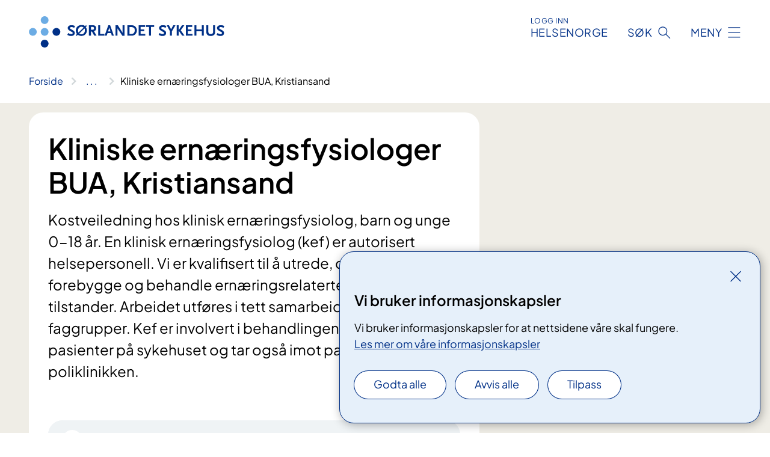

--- FILE ---
content_type: text/html; charset=utf-8
request_url: https://www.sshf.no/avdelinger/somatikk-kristiansand/barne-og-ungdomsavdelingen-bua/kliniske-erneringsfysiologer-bua-kristiansand
body_size: 10557
content:


<!DOCTYPE html>

<html lang="nb">

<head>
    <meta name="viewport" content="width=device-width, initial-scale=1" />
    <meta name="format-detection" content="telephone=no" />
    <link href="/static/css/mainstyles.D7Hp8eqn.css" rel="stylesheet"></link>
    <link href="/static/css/components.DD6By0E_.css" rel="stylesheet"></link>
    <link rel="stylesheet" href="/FNSP.styles.css?v=f81adc5c18d68f283c5b8f323da36fa19757957d31440b228f6c420bdaa7cc42" />


<title>Kliniske ern&#xE6;ringsfysiologer BUA, Kristiansand - S&#xF8;rlandet sykehus HF</title>
  <meta name="description" content="Kostveiledning hos klinisk ern&#xE6;ringsfysiolog, barn og unge 0-18 &#xE5;r. En klinisk ern&#xE6;ringsfysiolog (kef) er autorisert helsepersonell. Vi er kvalifisert til &#xE5; utrede, diagnostisere, forebygge og behandle ern&#xE6;ringsrelaterte sykdommer og tilstander. Arbeidet utf&#xF8;res i tett samarbeid med andre faggrupper. Kef er involvert i behandlingen av inneliggende pasienter p&#xE5; sykehuset og tar ogs&#xE5; imot pasienter i poliklinikken." />


    <meta property="og:title" content="Kliniske ern&#xE6;ringsfysiologer BUA, Kristiansand" />
    <meta property="twitter:title" content="Kliniske ern&#xE6;ringsfysiologer BUA, Kristiansand" />
  <meta property="og:description" content="Kostveiledning hos klinisk ern&#xE6;ringsfysiolog, barn og unge 0-18 &#xE5;r. En klinisk ern&#xE6;ringsfysiolog (kef) er autorisert helsepersonell. Vi er kvalifisert til &#xE5; utrede, diagnostisere, forebygge og behandle ern&#xE6;ringsrelaterte sykdommer og tilstander. Arbeidet utf&#xF8;res i tett samarbeid med andre faggrupper. Kef er involvert i behandlingen av inneliggende pasienter p&#xE5; sykehuset og tar ogs&#xE5; imot pasienter i poliklinikken." />
  <meta property="twitter:description" content="Kostveiledning hos klinisk ern&#xE6;ringsfysiolog, barn og unge 0-18 &#xE5;r. En klinisk ern&#xE6;ringsfysiolog (kef) er autorisert helsepersonell. Vi er kvalifisert til &#xE5; utrede, diagnostisere, forebygge og behandle ern&#xE6;ringsrelaterte sykdommer og tilstander. Arbeidet utf&#xF8;res i tett samarbeid med andre faggrupper. Kef er involvert i behandlingen av inneliggende pasienter p&#xE5; sykehuset og tar ogs&#xE5; imot pasienter i poliklinikken." />
  <meta name="twitter:card" content="summary_large_image" />
  <meta property="og:image" content="https://www.sshf.no/4af8aa/contentassets/91606eeb23904ca3b3099b41c449d0b8/logo.jpg?width=1200&height=628&quality=80" />
  <meta property="twitter:image" content="https://www.sshf.no/4af8aa/contentassets/91606eeb23904ca3b3099b41c449d0b8/logo.jpg?width=1200&height=628&quality=80" />
  <meta property="og:image:secure_url" content="https://www.sshf.no/4af8aa/contentassets/91606eeb23904ca3b3099b41c449d0b8/logo.jpg?width=1200&height=628&quality=80" />
  <meta property="og:image:alt" content="Logo" />
  <meta property="twitter:image:alt" content="Logo" />
                <link rel="icon" href="/494e1e/globalassets/system/favicon-sor-ost.svg">


<div id="matomo-tracking-props" data-baseUrl="https://app-fnsp-matomo-analytics-prod.azurewebsites.net/" data-siteId="18"></div>
    <script>
        FNSP = {};
        FNSP.API = "https://www.sshf.no";
        FNSP.IsPrint = false;
        FNSP.CurrentSite = {Name: "S&#xF8;rlandet sykehus", Id: "ce09d7e6-659b-4c7d-88af-6d5b7ff91f52", StartPage: "240058" }
        FNSP.SingleKey = "FOssxJD0F5jW1TW3VRuqxRkuLlAulQIpUCXRESLCOaCvrZEt";
        FNSP.FindEnabled = true;
        FNSP.StoredQuery = false;
    </script>
    <script>
!function(T,l,y){var S=T.location,k="script",D="instrumentationKey",C="ingestionendpoint",I="disableExceptionTracking",E="ai.device.",b="toLowerCase",w="crossOrigin",N="POST",e="appInsightsSDK",t=y.name||"appInsights";(y.name||T[e])&&(T[e]=t);var n=T[t]||function(d){var g=!1,f=!1,m={initialize:!0,queue:[],sv:"5",version:2,config:d};function v(e,t){var n={},a="Browser";return n[E+"id"]=a[b](),n[E+"type"]=a,n["ai.operation.name"]=S&&S.pathname||"_unknown_",n["ai.internal.sdkVersion"]="javascript:snippet_"+(m.sv||m.version),{time:function(){var e=new Date;function t(e){var t=""+e;return 1===t.length&&(t="0"+t),t}return e.getUTCFullYear()+"-"+t(1+e.getUTCMonth())+"-"+t(e.getUTCDate())+"T"+t(e.getUTCHours())+":"+t(e.getUTCMinutes())+":"+t(e.getUTCSeconds())+"."+((e.getUTCMilliseconds()/1e3).toFixed(3)+"").slice(2,5)+"Z"}(),iKey:e,name:"Microsoft.ApplicationInsights."+e.replace(/-/g,"")+"."+t,sampleRate:100,tags:n,data:{baseData:{ver:2}}}}var h=d.url||y.src;if(h){function a(e){var t,n,a,i,r,o,s,c,u,p,l;g=!0,m.queue=[],f||(f=!0,t=h,s=function(){var e={},t=d.connectionString;if(t)for(var n=t.split(";"),a=0;a<n.length;a++){var i=n[a].split("=");2===i.length&&(e[i[0][b]()]=i[1])}if(!e[C]){var r=e.endpointsuffix,o=r?e.location:null;e[C]="https://"+(o?o+".":"")+"dc."+(r||"services.visualstudio.com")}return e}(),c=s[D]||d[D]||"",u=s[C],p=u?u+"/v2/track":d.endpointUrl,(l=[]).push((n="SDK LOAD Failure: Failed to load Application Insights SDK script (See stack for details)",a=t,i=p,(o=(r=v(c,"Exception")).data).baseType="ExceptionData",o.baseData.exceptions=[{typeName:"SDKLoadFailed",message:n.replace(/\./g,"-"),hasFullStack:!1,stack:n+"\nSnippet failed to load ["+a+"] -- Telemetry is disabled\nHelp Link: https://go.microsoft.com/fwlink/?linkid=2128109\nHost: "+(S&&S.pathname||"_unknown_")+"\nEndpoint: "+i,parsedStack:[]}],r)),l.push(function(e,t,n,a){var i=v(c,"Message"),r=i.data;r.baseType="MessageData";var o=r.baseData;return o.message='AI (Internal): 99 message:"'+("SDK LOAD Failure: Failed to load Application Insights SDK script (See stack for details) ("+n+")").replace(/\"/g,"")+'"',o.properties={endpoint:a},i}(0,0,t,p)),function(e,t){if(JSON){var n=T.fetch;if(n&&!y.useXhr)n(t,{method:N,body:JSON.stringify(e),mode:"cors"});else if(XMLHttpRequest){var a=new XMLHttpRequest;a.open(N,t),a.setRequestHeader("Content-type","application/json"),a.send(JSON.stringify(e))}}}(l,p))}function i(e,t){f||setTimeout(function(){!t&&m.core||a()},500)}var e=function(){var n=l.createElement(k);n.src=h;var e=y[w];return!e&&""!==e||"undefined"==n[w]||(n[w]=e),n.onload=i,n.onerror=a,n.onreadystatechange=function(e,t){"loaded"!==n.readyState&&"complete"!==n.readyState||i(0,t)},n}();y.ld<0?l.getElementsByTagName("head")[0].appendChild(e):setTimeout(function(){l.getElementsByTagName(k)[0].parentNode.appendChild(e)},y.ld||0)}try{m.cookie=l.cookie}catch(p){}function t(e){for(;e.length;)!function(t){m[t]=function(){var e=arguments;g||m.queue.push(function(){m[t].apply(m,e)})}}(e.pop())}var n="track",r="TrackPage",o="TrackEvent";t([n+"Event",n+"PageView",n+"Exception",n+"Trace",n+"DependencyData",n+"Metric",n+"PageViewPerformance","start"+r,"stop"+r,"start"+o,"stop"+o,"addTelemetryInitializer","setAuthenticatedUserContext","clearAuthenticatedUserContext","flush"]),m.SeverityLevel={Verbose:0,Information:1,Warning:2,Error:3,Critical:4};var s=(d.extensionConfig||{}).ApplicationInsightsAnalytics||{};if(!0!==d[I]&&!0!==s[I]){var c="onerror";t(["_"+c]);var u=T[c];T[c]=function(e,t,n,a,i){var r=u&&u(e,t,n,a,i);return!0!==r&&m["_"+c]({message:e,url:t,lineNumber:n,columnNumber:a,error:i}),r},d.autoExceptionInstrumented=!0}return m}(y.cfg);function a(){y.onInit&&y.onInit(n)}(T[t]=n).queue&&0===n.queue.length?(n.queue.push(a),n.trackPageView({})):a()}(window,document,{src: "https://js.monitor.azure.com/scripts/b/ai.2.gbl.min.js", crossOrigin: "anonymous", cfg: {instrumentationKey: 'fe8cae6d-aa1c-4609-89b8-088240892f8a', disableCookiesUsage: true }});
</script>

    <script src="/fnspLocalization/deep-merge.js"></script><script src="/fnspLocalization/SharedResources?lang=nb"></script>
    <script src="/fnspLocalization/DocumentListResources?lang=nb"></script>
    <script src="/fnspLocalization/EventResources?lang=nb"></script>
    <script src="/fnspLocalization/DateResources?lang=nb"></script>
    <script src="/fnspLocalization/ClinicalTrialResources?lang=nb"></script>
</head>

<body class="ui-public">
    
    
<div reactComponentId='CookieConsentComponent-faf5e7f0-772e-4dbe-a23a-72b9ab542698' data-json='{"model":{"title":"Vi bruker informasjonskapsler","description":"Vi bruker informasjonskapsler for at nettsidene v\u00E5re skal fungere.","analyticsTitle":"Trafikkanalyse og statistikk","analyticsDescription":"Ved \u00E5 godta disse informasjonskapslene, samtykker du til anonym registrering av statistikk som brukes til \u00E5 forbedre nettstedets innhold og brukeropplevelse.","thirdPartyTitle":"Informasjons\u0026shy;kapsler fra tredjeparter","thirdPartyDescription":"Noen av nettsidene v\u00E5re kan vise innebygget innhold fra andre nettsteder, som for eksempel videoer. Disse eksterne innholdsleverand\u00F8rene bruker egne informasjonskapsler for \u00E5 kunne vise innholdet.","thirdPartyCookieNotAvailable":null,"requiredTitle":"N\u00F8dvendige informasjons\u0026shy;kapsler","requiredDescription":"Disse informasjonskapslene h\u00E5ndterer rent tekniske funksjoner p\u00E5 nettstedet og er n\u00F8dvendige for at nettsidene v\u00E5re skal fungere.","surveyTitle":"Sp\u00F8rre\u0026shy;unders\u00F8kelser","surveyDescription":"Ved \u00E5 godta disse informasjonskapslene, samtykker du til anonym lagring av hva du svarer p\u00E5 sp\u00F8rsm\u00E5let om deltakelse.","acceptAllText":"Godta alle","acceptSelectedText":"Godta valgte","acceptNecessaryText":"Godta kun n\u00F8dvendige","rejectAllText":"Avvis alle","readMoreAbout":"Les mer om","manageCookiesText":"Administrere informasjonskapsler","withdrawCookiesDescription":"Du kan endre samtykket n\u00E5r som helst ved \u00E5 velge \u0022Administrere informasjonskapsler\u0022 nederst p\u00E5 siden. ","customizeText":"Tilpass","saveText":"Lagre","closeText":"Lukk","cancelText":"Avbryt","cookiePageLink":{"href":"/om-nettstedet/informasjonskapsler/","text":"Les mer om v\u00E5re informasjonskapsler","target":"_blank","isExternal":false,"sameSite":true},"consentDisabled":false,"activeButDisabled":false,"initialPopupDisabled":false,"cookieConsentVariables":{"consent_enabled":true,"consent_active_but_disabled":false,"popup_disabled":false,"force_map_manage_cookies_button":true,"refresh_with_querystring":false,"use_local_cookie_if_not_equal":false}}}'></div>
<script type="module" src="/static/js/CookieConsentComponent.D31auazJ.js"></script>
    
    <a href="#main" class="skiplink">
        Hopp til innhold
    </a>
    



<header>
    <div reactComponentId='HeaderComponent-eccf6bf2-ae46-41d4-a267-2495d7d748fa' data-json='{"headerDTO":{"menu":{"menuButtonText":"Meny","menuItems":[{"title":"Behandlinger og unders\u00F8kelser","links":[{"href":"/behandlinger/","text":"Unders\u00F8kelser og behandlinger fra A-\u00C5","target":null,"isExternal":false,"sameSite":true},{"href":"/behandlinger/barn-og-unge-i-familien/","text":"Barn som p\u00E5r\u00F8rende","target":null,"isExternal":false,"sameSite":true},{"href":"/dine-rettigheter/","text":"Dine rettigheter og muligheter","target":null,"isExternal":false,"sameSite":true},{"href":"/behandlinger/habilitering-og-rehabilitering/","text":"Habilitering og rehabilitering","target":null,"isExternal":false,"sameSite":true},{"href":"/kliniske-studier/","text":"Kliniske studier","target":null,"isExternal":false,"sameSite":true},{"href":"/behandlinger/pasient-og-parorendeopplering/","text":"Kurs og oppl\u00E6ring for pasienter og p\u00E5r\u00F8rende","target":null,"isExternal":false,"sameSite":true},{"href":"/praktisk-informasjon/","text":"Praktisk informasjon","target":null,"isExternal":false,"sameSite":true}],"showCookieButtonAt":-1},{"title":"Avdelinger","links":[{"href":"/avdelinger","text":"Behandlingssteder og avdelinger fra A-\u00C5","target":null,"isExternal":false,"sameSite":true},{"href":"/avdelinger/somatikk-arendal","text":"Klinikk for somatikk Arendal","target":null,"isExternal":false,"sameSite":true},{"href":"/avdelinger/somatikk-flekkefjord","text":"Klinikk for somatikk Flekkefjord","target":null,"isExternal":false,"sameSite":true},{"href":"/avdelinger/somatikk-kristiansand","text":"Klinikk for somatikk Kristiansand","target":null,"isExternal":false,"sameSite":true},{"href":"/avdelinger/medisinsk-serviceklinikk","text":"Medisinsk serviceklinikk","target":null,"isExternal":false,"sameSite":true},{"href":"/avdelinger/klinikk-for-psykisk-helse","text":"Klinikk for psykisk helse- psykiatri og avhenighet","target":null,"isExternal":false,"sameSite":true}],"showCookieButtonAt":-1},{"title":"Fag og forskning","links":[{"href":"/helsefaglig/forskning-og-innovasjon","text":"Forskning og innovasjon","target":null,"isExternal":false,"sameSite":true},{"href":"/helsefaglig/kurs-for-helsepersonell","text":"Kurs og konferanser for helsepersonell","target":null,"isExternal":false,"sameSite":true},{"href":"/helsefaglig/kvalitet-og-pasientsikkerhet","text":"Kvalitet og pasientsikkerhet","target":null,"isExternal":false,"sameSite":true},{"href":"/helsefaglig/laboratorietjenester","text":"Laboratorietjenester","target":null,"isExternal":false,"sameSite":true},{"href":"/helsefaglig/kompetansetjenester","text":"Nasjonale og regionale kompetansetjenester","target":null,"isExternal":false,"sameSite":true},{"href":"/helsefaglig/samhandling","text":"Samhandling","target":null,"isExternal":false,"sameSite":true},{"href":"/helsefaglig/utdanning-og-kompetanseutvikling","text":"Utdanning og kompetanseutvikling","target":null,"isExternal":false,"sameSite":true},{"href":"/helsefaglig","text":"Alt om forskning og innovasjon","target":null,"isExternal":false,"sameSite":true}],"showCookieButtonAt":-1},{"title":"Om oss","links":[{"href":"/om-oss/brukermedvirkning","text":"Brukermedvirkning","target":null,"isExternal":false,"sameSite":true},{"href":"/om-oss/jobb-hos-oss","text":"Jobb hos oss","target":null,"isExternal":false,"sameSite":true},{"href":"/om-oss/kontakt-oss","text":"Kontakt oss","target":null,"isExternal":false,"sameSite":true},{"href":"/om-oss/mediakontakt","text":"Mediakontakt","target":null,"isExternal":false,"sameSite":true},{"href":"/om-oss/nyheter","text":"Nyheter","target":null,"isExternal":false,"sameSite":true},{"href":"/om-oss/styret","text":"Styret","target":null,"isExternal":false,"sameSite":true},{"href":"/om-oss","text":"Alt om oss","target":null,"isExternal":false,"sameSite":true}],"showCookieButtonAt":-1}],"headerItemsBottom":[],"mainMenuAria":"Hovedmeny"},"search":{"searchButtonText":"S\u00F8k","searchHeadingText":"S\u00F8k","searchPlaceholderText":"S\u00F8k i alt innhold","searchPage":"/sok/","useAutocomplete":true,"autocompleteLanguage":"no","subSiteStartpageGuid":null},"showHeaderSearch":true,"logo":{"startPageUrl":"/","logoUrl":"/495e63/globalassets/system/logo-sorlandetsykehus.svg","alternativeText":"G\u00E5 til forsiden sshf.no"},"logoNegative":{"startPageUrl":"/","logoUrl":"/495d25/globalassets/system/logo-sorlandetsykehus-neg.svg","alternativeText":"G\u00E5 til forsiden sshf.no"},"login":{"title":"HELSENORGE","stikkTittel":"Logg inn","link":{"href":"https://tjenester.helsenorge.no/auth/signin","text":"Logg inn Helsenorge","target":null}},"skipLinkText":"Hopp til innhold","menuModalTitle":"Hovedmeny","searchModalTitle":"Hoveds\u00F8k","openMenuText":"\u00C5pne meny","closeMenuText":"Lukk","openSearchText":"\u00C5pne s\u00F8k","closeSearchText":"Lukk s\u00F8k","standardColumns":" col-12 col-md-10 col-lg-8 col-xl-7 offset-md-1 offset-lg-2","headerMenuAria":"Toppmeny","disableDefaultHeader":false}}'></div>
<script type="module" src="/static/js/HeaderComponent.GYjjgvWK.js"></script>

</header>    
    <main class="main" id="main">
        <div class="department-page">
            <div class="">
                <div class="container nav-container">
                        <div class="breadcrumbs-language-nav has-breadcrumb">


<div reactComponentId='BreadcrumbComponent-7c5f56c7-3a0a-438b-82a9-0f162f75a5a7' data-json='{"model":[{"text":"Forside","href":"/","showLink":true},{"text":"Avdelinger","href":"/avdelinger/","showLink":true},{"text":"Klinikk for somatikk Kristiansand","href":"/avdelinger/somatikk-kristiansand/","showLink":true},{"text":"Barne- og ungdomsavdelingen (BUA), Kristiansand","href":"/avdelinger/somatikk-kristiansand/barne-og-ungdomsavdelingen-bua/","showLink":true},{"text":"Kliniske ern\u00E6ringsfysiologer BUA, Kristiansand","href":"/avdelinger/somatikk-kristiansand/barne-og-ungdomsavdelingen-bua/kliniske-erneringsfysiologer-bua-kristiansand/","showLink":false}]}'></div>
<script type="module" src="/static/js/BreadcrumbComponent.D-xh09s5.js"></script>
                        </div>
                    
                </div>
            </div>
            
            

<div aria-labelledby="sidetittel">
    <section class="department-page__header">
        <div class="container">
            <div class="row">
                <div class="department-page__container col-12 col-lg-8">
                    <div class="department-page__intro--wrapper department-page__intro--wrapper-image">
                        <div class="col-12 col-md-10 col-lg-12 department-page__intro">

<h1 id="sidetittel">Kliniske ern&#xE6;ringsfysiologer BUA, Kristiansand</h1>                                <p class="department-page__intro--ingress">Kostveiledning hos klinisk ern&#xE6;ringsfysiolog, barn og unge 0-18 &#xE5;r. En klinisk ern&#xE6;ringsfysiolog (kef) er autorisert helsepersonell. Vi er kvalifisert til &#xE5; utrede, diagnostisere, forebygge og behandle ern&#xE6;ringsrelaterte sykdommer og tilstander. Arbeidet utf&#xF8;res i tett samarbeid med andre faggrupper. Kef er involvert i behandlingen av inneliggende pasienter p&#xE5; sykehuset og tar ogs&#xE5; imot pasienter i poliklinikken.</p>
                                <div class="department-page__intro--more-info">
                                    


    <div class="expander expander--practical" data-id="les-mer-om-kliniske-ernaeringsfysiologer-bua-kristiansand">
        <h2 class="expander__title">
        <button aria-expanded="false"
                data-bs-toggle="collapse"
                class="expander__button">
            Les mer om Kliniske ern&#xE6;ringsfysiologer BUA, Kristiansand
        </button>
        </h2>
        
        <div class="expander__content-wrapper collapse">
            <div class="expander__content">
                



        <div class="expander" data-id="henvisning-til-klinisk-ernaeringsfysiolog-kef">
            <h3 class="expander__title">
                <button 
                    aria-expanded="false"
                    data-bs-toggle="collapse"
                    class="expander__button">
                        Henvisning til klinisk ern&#xE6;ringsfysiolog (kef)
                </button>
            </h3>
            <div class="expander__content-wrapper collapse">
                <div class="expander__content">
                    


<p>Pasienter kan henvises til konsultasjon hos kef av lege/fastlege. Henvisningen sendes elektronisk til Barne- og ungdomsavdelingen, Kristiansand. <br /><br /><strong>Henvisningen bør inneholde følgende informasjon&#58;</strong><br /> </p><ul><li>Diagnose og henvisningsårsak</li><li>Vekt og høyde</li><li>Eventuelt vekttap/vektendring </li><li>Andre relevante opplysninger som kan ha innvirkning på pasientens inntak- eller opptak av næring.<br /></li></ul><p><strong>Tilleggsinformasjon ved henvisning av pasienter som bor i institusjon&#58;</strong><br /> </p><ul><li>Navn på institusjonen</li><li>Pasientens primærkontakt og gjerne leder ved avdelingen der pasienten er tilhørende</li><li>Telefonnummer som primærkontakt og/eller leder kan nås på. </li><li>Sykehuset har et eget tverrfaglig behandlingsprogram for barn og unge når det gjelder fedme. </li></ul><p>For mer informasjon og henvisningskriterier, se <a href="/behandlinger/fedme-hos-barn-og-unge-smart-livsstil">SMART livsstil</a>. <br /><br />Se også&#58;<br /><a href="/avdelinger/somatikk-kristiansand/barne-og-ungdomsavdelingen-bua">Barne- og ungdomsavdelingen, Kristiansand </a><a href="/avdelinger/somatikk-arendal/barne-og-ungdomsavdelingen">Barne- og ungdomsavdelingen, Arendal</a></p><p><a href="/avdelinger/klinikk-for-psykisk-helse/abup">Avdeling for barn og unges psykiske helse</a></p>
                </div>
            </div>
        </div>


        <div class="expander" data-id="kontakt">
            <h3 class="expander__title">
                <button 
                    aria-expanded="false"
                    data-bs-toggle="collapse"
                    class="expander__button">
                        Kontakt
                </button>
            </h3>
            <div class="expander__content-wrapper collapse">
                <div class="expander__content">
                    


<p>Barne- og ungdomsmedisinsk ekspedisjon&#58; 38 07 40 10 (08-15) <br />Gjelder det endring av time på poliklinikken&#58; 38 07 40 40 (telefontid kl. 09-11 og 12.30-14) <br />HABU&#58; 38 07 43 95 (08-15)<br /></p>
                </div>
            </div>
        </div>


            </div>
        </div>
    </div>

                                </div>
                        </div>
                    </div>
                </div>
            </div>
        </div>
    </section>
    

        <section class="department-page__contact">
            <div class="department-page__container container">
                <h2 class="department-page__contact--title col-12">Kontakt</h2>
                <div class="department-page__contact--wrapper-container">
                        <div class="department-page__contact--wrapper col-12 col-lg-6 col-xl-4">
                            <div class="department-page__contact--item-wrapper">
                                <h3 class="department-page__contact--item-header">Telefon</h3>
                                    <div class="department-page__contact--item">
                                        

<div class="phone-block">
    <div>
            <a href="tel:38073000" class="contact-block__info-link">
                <div class="contact-block__info-link-icon-wrapper">
                    <div class="contact-block__info-link-icon contact-block__info-link-phone"></div>
                </div>
                <span class="contact-block__info-text">38 07 30 00</span>
            </a>
    </div>
        <div class="phone-block__details">
                <p class="phone-block__details-text">Barne- og ungdomsmedisinsk ekspedisjon: 38 07 40 10 (08-15) </p>
        </div>
</div>
                                    </div>
                            </div>
                        </div>
                        <div class="department-page__contact--wrapper col-12 col-lg-6 col-xl-4">
                            <div class="department-page__contact--item-wrapper">
                                <h3 class="department-page__contact--item-header">Postadresse</h3>
                                    <div class="department-page__contact--item">
                                        

<div class="postal-address-block">
            <p class="postal-address-recipient">Postboks 416 Lundsiden, 4604 Kristiansand</p>
    <p></p>
    <p></p>
    <p></p>
</div>

                                    </div>
                            </div>
                        </div>
                        <div class="department-page__contact--wrapper col-12 col-lg-6 col-xl-4">
                            <div class="department-page__contact--item-wrapper">
                                <h3 class="department-page__contact--item-header">E-post</h3>
                                    <div class="department-page__contact--item">
                                        

    <a href="mailto:postmottak@sshf.no?body=Ikke%20skriv%20sensitiv%20informasjon%20eller%20helseopplysninger%20i%20e-post." class="contact-block__info-link">
        <div class="contact-block__info-link-icon-wrapper">
            <div class="contact-block__info-link-icon contact-block__info-link-email"></div>
        </div>
        <span class="contact-block__info-text">postmottak<wbr>@sshf<wbr>.no</span>
    </a>

                                    </div>
                            </div>
                        </div>
                </div>
            </div>
        </section>
        <section class="department-page__find-it-info">
            <div class="department-page__container container">
                <h2 class="department-page__section-title col-12">Slik finner du fram</h2>
                <div class="department-page__find-it-info--card-container">
                            <div class="department-page__find-it-info--card department-page__find-it-info--cardlocation col-12 col-md-6 col-xl-4">
                                



<div class="location-page-partial">
    


<picture><source srcset="/4a7b7d/contentassets/7882d29a386b4f469aee563297670724/kvinneklinikken_bygg.jpg?format=webp&width=512&height=293&quality=80 512w" sizes="512px" type="image/webp"/><source srcset="/4a7b7d/contentassets/7882d29a386b4f469aee563297670724/kvinneklinikken_bygg.jpg?width=512&height=293&quality=80 512w" sizes="512px" /><img alt="Hvitt murbygg med brune vinduskarmer med parkeringsplasser p&#229; utsiden. Foto" src="/4a7b7d/contentassets/7882d29a386b4f469aee563297670724/kvinneklinikken_bygg.jpg?format=webp&width=512&height=293&quality=80" loading="lazy" decoding="async" /></picture>
    <div class="location-page-partial__info">
        <div class="location-page-partial__content">
            <h3 class="location-page-partial__title">Egsveien 100, bygg 5</h3>
                <p>Egsveien 100, bygg 5</p>
                <p>Egsveien 100, 4615 Kristiansand</p>
        </div>
            <div class="location-page-partial__link-wrapper">
                <a class="location-page-partial__link" href="/steder/kristiansand-sykehus/egsveien-100-bygg-5/">Finn frem</a>
            </div>
    </div>
</div>
                            </div>
                </div>

<div class="department-page__find-it-info--practical col-12 col-lg-10 col-xl-8">


    <div class="expander expander--practical expander--on-bg" data-id="kollektivtransport">
        <h3 class="expander__title">
        <button aria-expanded="false"
                data-bs-toggle="collapse"
                class="expander__button">
            Kollektivtransport
        </button>
        </h3>
        
        <div class="expander__content-wrapper collapse">
            <div class="expander__content">
                


<p>​Du kan komme til våre lokasjoner med offentlig transport. Gå inn på Agder kollektivtrafikk for å finne din rute: <a href="https://www.akt.no/">akt.no</a><br /><br /></p>
            </div>
        </div>
    </div>



    <div class="expander expander--practical expander--on-bg" data-id="pasientreiser">
        <h3 class="expander__title">
        <button aria-expanded="false"
                data-bs-toggle="collapse"
                class="expander__button">
            Pasientreiser
        </button>
        </h3>
        
        <div class="expander__content-wrapper collapse">
            <div class="expander__content">
                


<p>​Du kan ha rett til å få dekket nødvendige utgifter når du skal reise til og fra behandlingsstedet.</p>
<p>Du skal i utgangspunktet bruke kollektivtransport, og du må betale en egenandel. For å få tilbake penger du har lagt ut for reisen, må du fylle ut et reiseregningsskjema og sende det til <a href="https://www.helsenorge.no/pasientreiser/">Pasientreiser</a>.</p>
            </div>
        </div>
    </div>
</div>            </div>
        </section>
    

        <section class="department-page__practical-info">
            <div class="department-page__container container">
                <h2 class="department-page__section-title col-12">Praktisk informasjon</h2>
                
<div class="col-12 col-lg-10 col-xl-8">


    <div class="expander expander--practical" data-id="avbestilleendre-time">
        <h3 class="expander__title">
        <button aria-expanded="false"
                data-bs-toggle="collapse"
                class="expander__button">
            Avbestille/endre time
        </button>
        </h3>
        
        <div class="expander__content-wrapper collapse">
            <div class="expander__content">
                


<p>Passer ikke timen? Nå kan du som får innkallingsbrevet digitalt på helsenorge.no, sende direkte beskjed til avdelingen du skal til dersom du trenger et nytt tidspunkt for timen. Du må være registrert bruker på helsenorge for å få tilgang til tjenesten.<br />Du kan også kontakte avdelingen hvor du har fått time&#160;eller ringe sentralbordet på telefon&#58;<span><span>&#160;<a class="phonenumber" href="tel:38073000">38&#160;07&#160;30&#160;00</a> </span><br />​ </span></p>
            </div>
        </div>
    </div>



    <div class="expander expander--practical" data-id="parkering">
        <h3 class="expander__title">
        <button aria-expanded="false"
                data-bs-toggle="collapse"
                class="expander__button">
            Parkering
        </button>
        </h3>
        
        <div class="expander__content-wrapper collapse">
            <div class="expander__content">
                


<p>Parkeringsplassene ved Sørlandet sykehus er avgiftsbelagt mandag til fredag klokken 08.00-20.00.  Alle som ønsker å parkere på sykehusets område må følge skilting og anvisning på betalingsautomatene.<br /><br />På sykehuset i Arendal og Kristiansand er det mulig å betale parkering med EasyPark (mobilløsning), kort eller mynt på øvrige steder. Se skilting for både betalingsmuligheter og tidsbegrensning.​</p>
<p>Ved sykehuset i Kristiansand kan du registrere din parkering via appen Easypark, via automat der du parkerer, eller nettstedet flowbird.</p>
<p><a href="https://go.flowbird.io/">Registrer betaling på nettsted</a><br /><br /><a href="https://www.kristiansand.kommune.no/navigasjon/bolig-kart-og-eiendom/parkering/parkering-i-kristiansand/sykehusetparkering/">Oversikt over parkeringsplasser på Eg i Kristiansand</a><br /> </p>
<p>Ved sykehuset i Arendal leser kameraer av kjøretøyenes registreringsnummer ved inn- og utkjøring av parkeringshuset gjennom tjenesten Autopay. Følg skilting og les anvisningen.</p>
<div>
<h4>Betal i betalingsautomaten </h4>
Hvis du ikke har opprettet profil på <a href="https://autopay.io/">Autopay.io​</a>, kan du betale i automaten ved hovedinngangen. Tast inn kjøretøyets registreringsnummer. Du kan betale med kort eller kontant, men automaten veksler ikke.
<h4>Betal automatisk</h4>
<p>Registrer deg som kunde med registreringsnummer og bankkort på www.autopay.io. Når du har registrert deg, betaler du automatisk hver gang du parkerer i p-huset.  </p>
I enkelte perioder, f.eks ved mye snø, kan det være vanskelig å finne p-plass. Vi anbefaler derfor å være ute i god tid.​
<h4>For el-biler:</h4>
Elbiler betaler avgift fra og med første time.<br /><br />Trenger du å lade bilen? Ikke alle våre sykehusområder har ladestasjoner, og de som har, har et begrenset antall. Du kan derfor ikke basere deg på å få ladet bilen mens du er inne som pasient eller besøkende. Du kan se alle ladestasjoner her:
<p><a href="https://elbil.no/lade/ladestasjoner/">Alle ladestasjoner i ett kart - Norsk elbilforening</a>​</p>
<p><strong>Blodgivere parkerer gratis på sykehuset. </strong><br />Nærmere informasjon fås i blodbanken.</p>
<p><br /><strong>Foresatte til barn (under 18 år) med sykehusopphold på mer enn 14 dager, </strong>får gratis parkering under barnets videre opphold. Dette gjelder også om barnets opphold starter ved et annet sykehus. Kontakt avdelingen ved sykehuset for nærmere informasjon.<br /><br /></p>
<p><strong>Gyldig HC-kort gir gratis parkering på anviste plasser<br /></strong>Ta kontakt med Servicetorget for å få registrert ditt HC-kort. HC-biler er fritatt fra tidsbegrensning dersom ikke annet er angitt på skilt.</p>
<p><strong>Parkering for fødende Kristiansand<br /></strong>Det er gratis parkering for fødende utenfor Kvinneavdelingen ved sykehuset i Kristiansand. Maks parkeringstid er satt til 2 timer.</p>
</div>
            </div>
        </div>
    </div>



    <div class="expander expander--practical" data-id="roykfritt-sykehus">
        <h3 class="expander__title">
        <button aria-expanded="false"
                data-bs-toggle="collapse"
                class="expander__button">
            R&#xF8;ykfritt sykehus
        </button>
        </h3>
        
        <div class="expander__content-wrapper collapse">
            <div class="expander__content">
                


<p>Røyking kan føre til ubehag for andre. Takk for at du viser hensyn og bidrar til at Sørlandet sykehus er et røykfritt sykehusmiljø. </p>
            </div>
        </div>
    </div>



    <div class="expander expander--practical" data-id="tolkinterpreter">
        <h3 class="expander__title">
        <button aria-expanded="false"
                data-bs-toggle="collapse"
                class="expander__button">
            Tolk/Interpreter
        </button>
        </h3>
        
        <div class="expander__content-wrapper collapse">
            <div class="expander__content">
                


<p>​Hvis du trenger tolk, må du gi beskjed til sykehuset om dette i god tid før timen. Ugifter til tolken dekkes av helsetjenesten. <a href="https&#58;//helsenorge.no/rettigheter/rett-til-tolk">Helsenorge.no</a></p><p>Patients not fluent in Norwegian are entitled to an interpreter. <a href="https&#58;//helsenorge.no/other-languages/english/rights/right-to-an-interpreter?redirect=false">Helsenorge.no/interpreter</a></p>
            </div>
        </div>
    </div>



    <div class="expander expander--practical" data-id="tradlost-internett">
        <h3 class="expander__title">
        <button aria-expanded="false"
                data-bs-toggle="collapse"
                class="expander__button">
            Tr&#xE5;dl&#xF8;st internett
        </button>
        </h3>
        
        <div class="expander__content-wrapper collapse">
            <div class="expander__content">
                


<p>Alle besøkende kan bruke gratis trådløst internett på sykehuset. <br /><br />Se etter HSO-Gjest på ditt nettverk og følg anvisningen for pålogging.</p>
<p>Finner du ikke nettverket, befinner du deg i et område som ennå ikke er utbygd.</p>
            </div>
        </div>
    </div>
</div>
            </div>
        </section>
            <div class="department-page__subdivisions">
                <div reactComponentId='RelevantDepartmentAndMedicalPagesComponent-ebb65e38-2ed1-4ce4-865c-16b0e7dc070a' data-json='{"model":{"title":"Avdelinger","showTitleOnLoad":false,"maxResultsPerPage":12,"viewType":1,"searchType":1,"departmentPageId":242503,"departmentIds":null,"locationId":0,"language":"nb"}}'></div>
<script type="module" src="/static/js/RelevantDepartmentAndMedicalPagesComponent.eDNrqUTZ.js"></script>

            </div>
            <div class="department-page__treatments">
                <div reactComponentId='RelevantDepartmentAndMedicalPagesComponent-b240009a-7d7b-4c8f-b5de-6df951a05918' data-json='{"model":{"title":"Behandlinger","showTitleOnLoad":false,"maxResultsPerPage":12,"viewType":1,"searchType":4,"departmentPageId":0,"departmentIds":[242503],"locationId":0,"language":null},"defaultColumns":"col-12 col-lg-10 col-xl-8"}'></div>
<script type="module" src="/static/js/RelevantDepartmentAndMedicalPagesComponent.eDNrqUTZ.js"></script>

            </div>
            <div class="department-page__eventlist">
                <div reactComponentId='RelevantBaseEventsComponent-80cf6b75-4e81-4a60-8ae0-c710e226fd78' data-json='{"model":{"title":"Kurs og m\u00F8ter","viewType":0,"bid":0,"allowedTypes":null,"categoryIds":null,"eventCategoryIds":null,"roots":null,"dateFilter":null,"departmentIds":[242503],"currentSiteId":null,"dataId":null,"languages":null,"expanderText":"Vis flere arrangement","closeText":"Vis f\u00E6rre arrangement"}}'></div>
<script type="module" src="/static/js/RelevantBaseEventsComponent.MjH4zjnB.js"></script>

            </div>

    <div class="block-content">
        

    </div>
</div>

            
        </div>
            <div class="container print-feedback_container">
                <div class="row">
                    <div class="col-12 col-md-8 col-lg-7 offset-lg-1 col-xl-9 offset-xl-0">


<div reactComponentId='FeedbackComponent-b531c748-09c9-4c35-a804-8b69ac9fddbb' data-json='{"model":{"contentId":242503,"characterLimit":255,"cancelButtonText":"Avbryt","characterLimitText":"{count}/{limit} tegn","commentDescription":"Vi kan ikke svare deg p\u00E5 tilbakemeldingen din, men bruker den til \u00E5 forbedre innholdet. Vi ber om at du ikke deler person- eller helseopplysninger.","commentLabel":"Kan du fortelle oss hva du var ute etter?","requiredFieldText":"*Obligatorisk felt som du m\u00E5 fylle ut for \u00E5 sende skjemaet.","yesCommentLabel":"S\u00E5 bra. Fortell oss gjerne hva du var forn\u00F8yd med.","yesCommentDescription":null,"emptyCommentErrorMessage":"Du m\u00E5 skrive hva du lette etter.","commentTooLongErrorMessage":"Tilbakemeldingen er for lang.","feedbackInputValidation":"^[A-Za-z\u00C0-\u00D6\u00D8-\u00F6\u00F8-\u00FF0-9\u010D\u0111\u014B\u0161\u0167\u017E,.;:\\?\\-\\s]*$","invalidInputErrorMessage":"Beklager, men tilbakemeldingen inneholder tegn som ikke er tillatt.","noButtonText":"Nei","responseErrorMessage":"Obs! Noe gikk galt. Pr\u00F8v igjen senere.","submitButtonText":"Send","successMessage":"Takk for tilbakemelding.","yesButtonText":"Ja","title":"Fant du det du lette etter?"}}'></div>
<script type="module" src="/static/js/FeedbackComponent.jQT8HJyz.js"></script>
                    </div>
                    <div class="d-flex col-md-3 col-lg-2 offset-md-1 offset-lg-1 justify-content-center justify-content-md-end align-items-start">

<div reactComponentId='PrintComponent-9cbebba8-6076-4bf7-8c99-c788a840e430' data-json='{"filename":"kliniske-ernaeringsfysiologer-bua-kristiansand","contentId":242503,"language":"nb","buttonAtTop":false,"showPropertiesSelection":false,"properties":[{"name":"CustomFrontpage","label":"Eget forsideark med tittel og ingress","show":true},{"name":"Images","label":"Bilder","show":true},{"name":"TransportPlace","label":"Transport til stedet","show":true},{"name":"PracticalInfo","label":"Praktisk informasjon","show":true}]}'></div>
<script type="module" src="/static/js/PrintComponent.kEgYpnwc.js"></script>
                    </div>
                </div>
            </div>
    </main>



<footer class="footer">
    <div class="container">
            <div class="footer__menu">
                <nav aria-label="Bunnmeny" class="footer__menu-container">
                    <ul>
                            <li>
                                <h2 class="footer__menu-title">Rettigheter</h2>
                                <ul>
                                        <li class="footer__menu-item"><a class="anchorlink anchorlink--white" href="/dine-rettigheter/"><span>Dine rettigheter</span></a></li>
                                        <li class="footer__menu-item"><a class="anchorlink anchorlink--white" href="/om-oss/brukermedvirkning/"><span>Brukermedvirkning</span></a></li>
                                        <li class="footer__menu-item"><a class="anchorlink anchorlink--white anchorlink--external" href="https://helsenorge.no/rettigheter/pasientreiser"><span>Pasientreiser</span></a></li>
                                        <li class="footer__menu-item"><a class="anchorlink anchorlink--white anchorlink--external" href="https://uustatus.no/nb/erklaringer/publisert/028c218a-7b10-4865-9b0a-678c881ee0b1"><span>Tilgjengelighetserkl&#xE6;ring</span></a></li>
                                </ul>
                            </li>
                            <li>
                                <h2 class="footer__menu-title">Sikkerhet og personvern</h2>
                                <ul>
                                            <li class="footer__menu-item"><button class="manage-cookies anchorlink anchorlink--white"><span>Administrere informasjonskapsler</span></button></li>
                                        <li class="footer__menu-item"><a class="anchorlink anchorlink--white" href="/om-nettstedet/informasjonskapsler"><span>Informasjonskapsler</span></a></li>
                                        <li class="footer__menu-item"><a class="anchorlink anchorlink--white" href="/om-nettstedet/personvern"><span>Personvern</span></a></li>
                                        <li class="footer__menu-item"><a class="anchorlink anchorlink--white" href="/om-nettstedet"><span>Om nettstedet</span></a></li>
                                </ul>
                            </li>
                            <li>
                                <h2 class="footer__menu-title">Kontakt</h2>
                                <ul>
                                        <li class="footer__menu-item"><a class="anchorlink anchorlink--white" href="/om-oss/kontakt-oss/"><span>Kontakt oss</span></a></li>
                                        <li class="footer__menu-item"><a class="anchorlink anchorlink--white" href="/om-oss/mediakontakt/"><span>Mediakontakt</span></a></li>
                                        <li class="footer__menu-item"><a class="anchorlink anchorlink--white anchorlink--external" href="https://min.kommune.no/s/ogcf"><span>eDialog</span></a></li>
                                </ul>
                            </li>
                            <li>
                                <h2 class="footer__menu-title">F&#xF8;lg oss</h2>
                                <ul>
                                        <li class="footer__menu-item"><a class="anchorlink anchorlink--white anchorlink--external" href="https://www.facebook.com/sshf.no"><span>Facebook</span></a></li>
                                        <li class="footer__menu-item"><a class="anchorlink anchorlink--white anchorlink--external" href="https://no.linkedin.com/company/sorlandet-sykehus-hf"><span>LinkedIn</span></a></li>
                                </ul>
                            </li>
                    </ul>

                </nav>
            </div>
    </div>
    
    
    <div class="footer__bottom">
        <div class="container">
                <a href="/" class="footer__logo-link">
                    <img class="footer__logo" src="/495d25/globalassets/system/logo-sorlandetsykehus-neg.svg" alt="G&#xE5; til forsiden sshf.no" />
                </a>
            <p class="footer__text">
                
            </p>
            <div class="footer__contact row">
                    <section class="col-12 col-md-6 col-xl-4" aria-labelledby="footer-contact-main-section">
                        <h2 class="visuallyhidden" id="footer-contact-main-section">Kontaktinformasjon</h2>
                            <section class="footer__contact-item" aria-labelledby="footer-contact-section-phone">
                                <h3 class="footer__contact-label" id="footer-contact-section-phone">Telefon</h3>


<p><a class="phone-link" href="tel:38073000">38 07 30 00</a></p>
                            </section>
                            <section class="footer__contact-item" aria-labelledby="footer-contact-section-email">
                                <h3 class="footer__contact-label" id="footer-contact-section-email">E-post</h3>

<p class="email-block contact-block--secondary">
        <a href="mailto:postmottak@sshf.no?body=Ikke%20skriv%20sensitiv%20informasjon%20eller%20helseopplysninger%20i%20e-post." data-id="email-343751">postmottak@sshf.no</a>
</p>

                            </section>
                    </section>
                <div class="col-12 col-md-6 col-xl-8">
                    <div class="row">
                            <section class="col-12 col-xl-6" aria-labelledby="footer-address-main-section">
                                <h2 class="visuallyhidden" id="footer-address-main-section">Adresse</h2>
                                    <section class="footer__contact-item" aria-labelledby="footer-contact-section-postal">
                                        <h3 class="footer__contact-label" id="footer-contact-section-postal">Postadresse</h3>



        <p>S&#xF8;rlandet sykehus HF</p>
    <p>Postboks 416 Lundsiden</p>
    <p>4604 Kristiansand</p>
                                    </section>
                            </section>
                        <section class="col-12 col-xl-6 footer__partner" aria-labelledby="footer-organization-section-main">
                            <h2 class="visuallyhidden" id="footer-organization-section-main">Organisasjon</h2>
                                <div class="footer__contact-item">
                                    <h3 class="footer__contact-label">Organisasjonsnummer</h3>
                                    <p class="footer__no-wrap">983 975 240</p>
                                </div>
                            <p class="footer__partner-text"></p>
                        </section>
                    </div>
            
                </div>
            </div>
        </div>
    </div>
</footer>   
    
    <script defer="defer" src="/Util/Find/epi-util/find.js"></script>
<script>
document.addEventListener('DOMContentLoaded',function(){if(typeof FindApi === 'function'){var api = new FindApi();api.setApplicationUrl('/');api.setServiceApiBaseUrl('/find_v2/');api.processEventFromCurrentUri();api.bindWindowEvents();api.bindAClickEvent();api.sendBufferedEvents();}})
</script>

    <script type="module" src="/static/js/shared.CuAa4I5B.js"></script>
    <script src="/resources/bootstrap.min.js?v=9bcd4d0f29dc6556ebeeff44eaa0965f0c7f7308ee58394708cce2f698cca1b0"></script>
    <script type="module" src="/static/js/TableOfContentComponent.Ca_zE37b.js"></script>

</body>

</html>


--- FILE ---
content_type: image/svg+xml
request_url: https://www.sshf.no/495d25/globalassets/system/logo-sorlandetsykehus-neg.svg
body_size: -1034
content:
<?xml version="1.0" encoding="UTF-8"?>
<svg id="Layer_1" data-name="Layer 1" xmlns="http://www.w3.org/2000/svg" version="1.1" viewBox="0 0 362 58">
  <defs>
    <style>
      .cls-1 {
        fill: #fff;
      }

      .cls-1, .cls-2 {
        stroke-width: 0px;
      }

      .cls-2 {
        fill: #6cace4;
      }
    </style>
  </defs>
  <path class="cls-2" d="M36.2,7.2c0,4-3.2,7.2-7.2,7.2s-7.2-3.2-7.2-7.2S25,0,29,0s7.2,3.2,7.2,7.2Z"/>
  <path class="cls-2" d="M36.2,29c0,3.9-3.2,7.2-7.2,7.2s-7.2-3.2-7.2-7.2,3.2-7.2,7.2-7.2,7.2,3.2,7.2,7.2Z"/>
  <path class="cls-2" d="M14.3,29c0,3.9-3.2,7.2-7.2,7.2s-7.2-3.2-7.2-7.2,3.2-7.2,7.2-7.2,7.2,3.2,7.2,7.2Z"/>
  <path class="cls-1" d="M58,29c0,3.9-3.2,7.2-7.2,7.2s-7.2-3.2-7.2-7.2,3.2-7.2,7.2-7.2,7.2,3.2,7.2,7.2Z"/>
  <path class="cls-1" d="M36.2,50.8c0,3.9-3.2,7.2-7.2,7.2s-7.2-3.2-7.2-7.2,3.2-7.2,7.2-7.2,7.2,3.2,7.2,7.2Z"/>
  <path class="cls-1" d="M83.7,21.4c-2.1-.9-3.7-1.4-5-1.4s-2.8.7-2.8,1.8.5,1.3,1.8,2.1c3,1.6,4.9,2.8,5.8,3.7.8.8,1.3,2.1,1.3,3.5,0,3.5-2.5,5.5-6.8,5.5s-1.2,0-1.7-.1c-1.4-.2-2-.4-4-1.3l-1.3-.6,1.6-3.4c1.4.8,2,1.1,2.8,1.3,1,.4,2,.6,2.8.6,1.7,0,2.8-.8,2.8-1.9s-.4-1.4-1.7-2.1l-3-1.7c-3.4-2-4.5-3.3-4.5-5.4s.3-2,.8-2.7c.3-.5.8-1,1.4-1.4,1.4-1,2.6-1.3,4.9-1.3s2.4.1,3.6.5c.9.3,1.5.5,2.8,1.1l-1.5,3.3Z"/>
  <path class="cls-1" d="M102.7,22.8l-9.4,9.1c1.2,1,2.6,1.6,4,1.6,3.6,0,6.3-3,6.3-7s-.2-2.5-.9-3.7ZM97.2,19.5c-3.6,0-6.3,3-6.3,6.9s.3,2.7.9,3.8l9.4-9.1c-1.3-1.1-2.5-1.6-4-1.6ZM97.2,36.5c-2.4,0-4.6-.7-6.7-2.1l-2.1,2.1-1.7-1.6,2.2-2c-1.5-2.2-2.1-4-2.1-6.4,0-6,4.2-10.1,10.2-10.1s5,.7,6.7,2.1l1.9-1.9,1.7,1.5-2.1,2c1.4,1.8,2.1,3.9,2.1,6.3,0,5.9-4.3,10.1-10.3,10.1Z"/>
  <path class="cls-1" d="M117.2,19.9h-2.4v5.3h2.4c2.3,0,3.4-.8,3.4-2.8s-1-2.6-3.4-2.6ZM121,36.1l-4.4-7.7h-1.8v7.7h-3.7v-19.4h6.5c2.8,0,4.1.4,5.3,1.4,1.1,1,1.6,2.4,1.6,4.2s-.4,2.7-1.1,3.6c-.7.9-1.4,1.3-3,1.8l4.8,8.3h-4Z"/>
  <path class="cls-1" d="M128.2,36.1v-19.4h3.7v16.2h7.9v3.1h-11.6Z"/>
  <path class="cls-1" d="M148.8,21.2l-2.2,7h4.5l-2.3-7ZM153.6,36.1l-1.5-4.8h-6.5l-1.6,4.8h-3.9l7-19.4h3.3l7,19.4h-3.9Z"/>
  <path class="cls-1" d="M173.1,36.3l-8.3-12.5-.6-1.2c-.1-.2-.2-.4-.3-.7v14.2h-3.5v-19.4h4.3l7.8,12.3c.6.9.8,1.5,1,2.1v-14.4h3.5v19.5h-3.9Z"/>
  <path class="cls-1" d="M193.7,21.2c-1-.8-2.5-1.1-4.6-1.1h-2.9v12.9h2.9c4.4,0,6.9-2.3,6.9-6.5s-.8-4.2-2.2-5.3ZM197.3,33.3c-1.8,1.9-4.3,2.8-7.8,2.8h-7.2v-19.4h7.2c3.7,0,6,.8,7.9,2.8,1.7,1.8,2.6,4.3,2.6,6.8s-1,5.1-2.7,6.9Z"/>
  <path class="cls-1" d="M203.3,36.1v-19.4h11.8v3.1h-8.1v4.8h6.6v3.1h-6.6v5.2h8.5v3.1h-12.2Z"/>
  <path class="cls-1" d="M226.2,19.9v16.2h-3.7v-16.2h-5.8v-3.1h15.3v3.1h-5.8Z"/>
  <path class="cls-1" d="M253,21.4c-2.1-.9-3.7-1.4-5-1.4s-2.8.7-2.8,1.8.5,1.3,1.8,2.1c3,1.6,4.9,2.8,5.8,3.7.8.8,1.3,2.1,1.3,3.5,0,3.5-2.5,5.5-6.8,5.5s-1.2,0-1.7-.1c-1.4-.2-2-.4-4-1.3l-1.3-.6,1.6-3.4c1.4.8,2,1.1,2.8,1.3,1,.4,2,.6,2.8.6,1.7,0,2.8-.8,2.8-1.9s-.4-1.4-1.7-2.1l-3-1.7c-3.4-2-4.5-3.3-4.5-5.4s.3-2,.8-2.7c.3-.5.8-1,1.4-1.4,1.4-1,2.6-1.3,4.9-1.3s2.4.1,3.6.5c.9.3,1.5.5,2.8,1.1l-1.5,3.3Z"/>
  <path class="cls-1" d="M265,27.8v8.3h-3.7v-8.3l-5.9-11.1h4.1l3.9,7.6,4.1-7.6h4.1l-6.5,11.1Z"/>
  <path class="cls-1" d="M284.1,36.1l-6.5-9.2v9.2h-3.7v-19.4h3.7v9l6.1-9h4.3l-6.7,9.4,7,9.9h-4.2Z"/>
  <path class="cls-1" d="M290.8,36.1v-19.4h11.8v3.1h-8.1v4.8h6.6v3.1h-6.6v5.2h8.5v3.1h-12.2Z"/>
  <path class="cls-1" d="M320.3,36.1v-8.3h-9.9v8.3h-3.7v-19.4h3.7v7.7h9.9v-7.7h3.7v19.4h-3.7Z"/>
  <path class="cls-1" d="M342.4,35.1c-1.4,1-3,1.4-5.5,1.4s-4-.4-5.5-1.4c-2-1.4-2.6-3-2.6-6.5v-11.8h3.7v12c0,2.9,1.5,4.3,4.6,4.3s4.3-1.5,4.3-4.3v-12h3.7v11.8c0,3.6-.6,5.1-2.7,6.5Z"/>
  <path class="cls-1" d="M360.5,21.4c-2.1-.9-3.7-1.4-5-1.4s-2.8.7-2.8,1.8.5,1.3,1.8,2.1c3,1.6,4.9,2.8,5.8,3.7.8.8,1.3,2.1,1.3,3.5,0,3.5-2.5,5.5-6.8,5.5s-1.2,0-1.7-.1c-1.4-.2-2-.4-4-1.3l-1.3-.6,1.6-3.4c1.4.8,2,1.1,2.8,1.3,1,.4,2,.6,2.8.6,1.7,0,2.8-.8,2.8-1.9s-.4-1.4-1.7-2.1l-3-1.7c-3.4-2-4.5-3.3-4.5-5.4s.3-2,.8-2.7c.3-.5.8-1,1.4-1.4,1.4-1,2.6-1.3,4.9-1.3s2.4.1,3.6.5c.9.3,1.5.5,2.8,1.1l-1.5,3.3Z"/>
</svg>